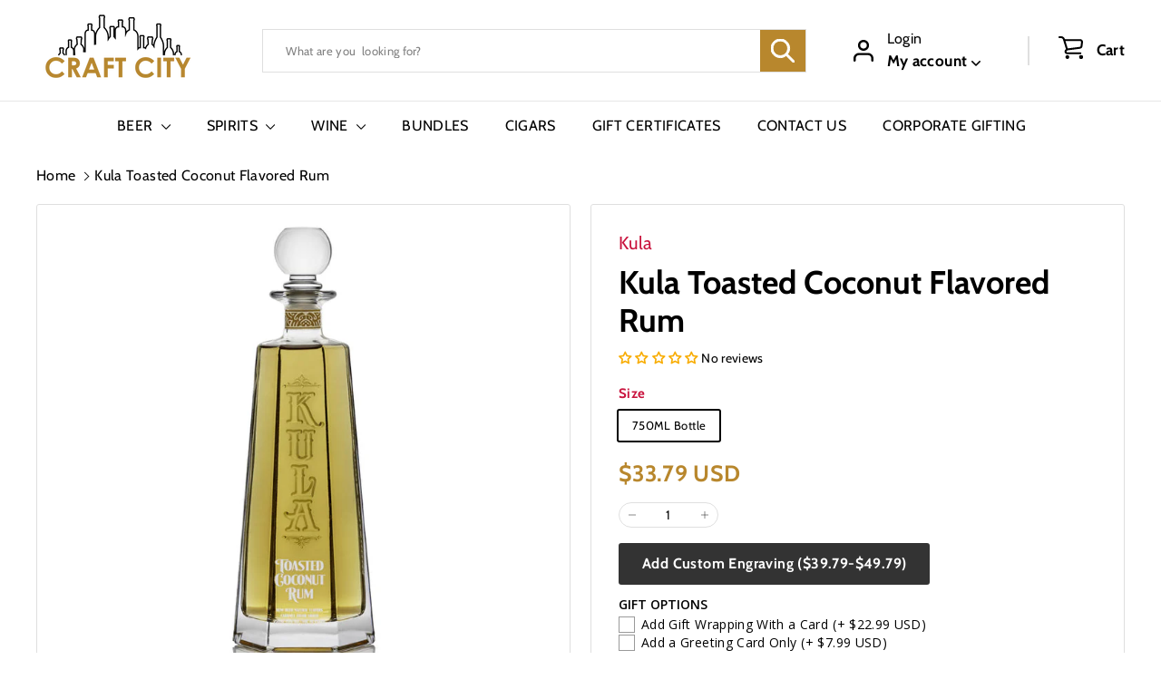

--- FILE ---
content_type: text/javascript
request_url: https://craftcity.com/cdn/shop/t/25/assets/product-complementary.js?v=115010611336991946551708726375
body_size: -755
content:
import"@archetype-themes/scripts/config";import"@archetype-themes/scripts/modules/product-recommendations";
//# sourceMappingURL=/cdn/shop/t/25/assets/product-complementary.js.map?v=115010611336991946551708726375


--- FILE ---
content_type: text/javascript
request_url: https://craftcity.com/cdn/shop/t/25/assets/cart-form.js?v=101395120151694959601708726375
body_size: 743
content:
import"@archetype-themes/scripts/config";import"@archetype-themes/scripts/modules/cart-api";import"@archetype-themes/scripts/modules/quantity-selectors";import"@archetype-themes/scripts/helpers/currency";export default class CartForm{constructor(form){this.selectors={products:"[data-products]",qtySelector:".js-qty__wrapper",discounts:"[data-discounts]",savings:"[data-savings]",subTotal:"[data-subtotal]",cartBubble:".cart-link__bubble",cartNote:'[name="note"]',termsCheckbox:".cart__terms-checkbox",checkoutBtn:".cart__checkout"},this.classes={btnLoading:"btn--loading"},this.config={requiresTerms:!1},form&&(this.form=form,this.wrapper=form.parentNode,this.location=form.dataset.location,this.namespace=".cart-"+this.location,this.products=form.querySelector(this.selectors.products),this.submitBtn=form.querySelector(this.selectors.checkoutBtn),this.discounts=form.querySelector(this.selectors.discounts),this.savings=form.querySelector(this.selectors.savings),this.subtotal=form.querySelector(this.selectors.subTotal),this.termsCheckbox=form.querySelector(this.selectors.termsCheckbox),this.noteInput=form.querySelector(this.selectors.cartNote),this.cartItemsUpdated=!1,this.termsCheckbox&&(this.config.requiresTerms=!0),this.init())}init(){this.initQtySelectors(),document.addEventListener("cart:quantity"+this.namespace,this.quantityChanged.bind(this)),this.form.on("submit"+this.namespace,this.onSubmit.bind(this)),this.noteInput&&this.noteInput.addEventListener("change",function(){const newNote=this.value;theme.cart.updateNote(newNote)}),document.addEventListener("cart:build",function(){this.buildCart()}.bind(this))}reInit(){this.initQtySelectors()}onSubmit(evt){if(this.submitBtn.classList.add(this.classes.btnLoading),document.documentElement.classList.contains("js-drawer-open")&&this.cartItemsUpdated||document.documentElement.classList.contains("cart-open")&&this.cartItemsUpdated)return this.submitBtn.classList.remove(this.classes.btnLoading),evt.preventDefault(),!1;if(this.config.requiresTerms&&!this.termsCheckbox.checked)return alert(theme.strings.cartTermsConfirmation),this.submitBtn.classList.remove(this.classes.btnLoading),evt.preventDefault(),!1}_parseProductHTML(text){const html=document.createElement("div");return html.innerHTML=text,{items:html.querySelector(".cart__items"),discounts:html.querySelector(".cart__discounts")}}buildCart(){theme.cart.getCartProductMarkup().then(this.cartMarkup.bind(this))}cartMarkup(text){const markup=this._parseProductHTML(text),items=markup.items,count=parseInt(items.dataset.count),subtotal=items.dataset.cartSubtotal,savings=items.dataset.cartSavings;this.updateCartDiscounts(markup.discounts),this.updateSavings(savings),count>0?this.wrapper.classList.remove("is-empty"):this.wrapper.classList.add("is-empty"),this.updateCount(count),this.products.innerHTML="",this.products.append(items),this.subtotal.innerHTML=theme.Currency.formatMoney(subtotal,theme.settings.moneyFormat),this.reInit(),Shopify&&Shopify.StorefrontExpressButtons&&Shopify.StorefrontExpressButtons.initialize()}updateCartDiscounts(markup){this.discounts&&(this.discounts.innerHTML="",this.discounts.append(markup))}initQtySelectors(){this.form.querySelectorAll(this.selectors.qtySelector).forEach(el=>{const selector=new theme.QtySelector(el,{namespace:this.namespace,isCart:!0})})}quantityChanged(evt){const key=evt.detail[0],qty=evt.detail[1],el=evt.detail[2];!key||!qty||(el&&el.classList.add("is-loading"),theme.cart.changeItem(key,qty).then(function(cart){const parsedCart=JSON.parse(cart);if(parsedCart.status===422)alert(parsedCart.message);else{const updatedItem=parsedCart.items.find(item=>item.key===key);updatedItem&&(evt.type==="cart:quantity.cart-cart-drawer"||evt.type==="cart:quantity.cart-header")&&(this.cartItemsUpdated=!0),(updatedItem&&evt.type==="cart:quantity.cart-cart-drawer"||updatedItem&&evt.type==="cart:quantity.cart-header")&&(updatedItem.quantity,this.cartItemsUpdated=!1),parsedCart.item_count>0?this.wrapper.classList.remove("is-empty"):this.wrapper.classList.add("is-empty")}this.buildCart(),document.dispatchEvent(new CustomEvent("cart:updated",{detail:{cart:parsedCart}}))}.bind(this)).catch(function(XMLHttpRequest){}))}updateSubtotal(subtotal){this.form.querySelector(this.selectors.subTotal).innerHTML=theme.Currency.formatMoney(subtotal,theme.settings.moneyFormat)}updateSavings(savings){if(this.savings)if(savings>0){const amount=theme.Currency.formatMoney(savings,theme.settings.moneyFormat);this.savings.classList.remove("hide"),this.savings.innerHTML=theme.strings.cartSavings.replace("[savings]",amount)}else this.savings.classList.add("hide")}updateCount(count){const countEls=document.querySelectorAll(".cart-link__bubble-num");countEls.length&&countEls.forEach(el=>{el.innerText=count});const bubbles=document.querySelectorAll(this.selectors.cartBubble);bubbles.length&&(count>0?bubbles.forEach(b=>{b.classList.add("cart-link__bubble--visible")}):bubbles.forEach(b=>{b.classList.remove("cart-link__bubble--visible")}))}}
//# sourceMappingURL=/cdn/shop/t/25/assets/cart-form.js.map?v=101395120151694959601708726375
